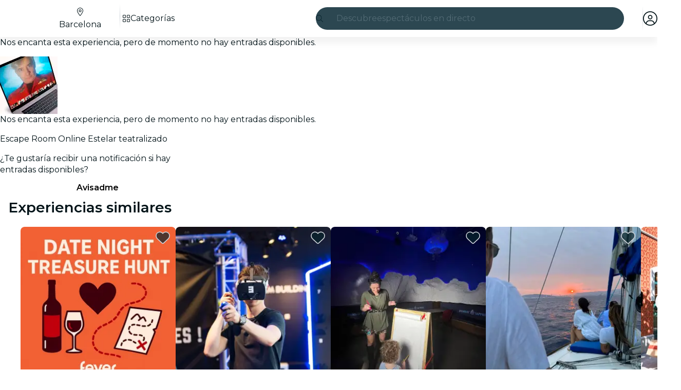

--- FILE ---
content_type: text/javascript
request_url: https://feverup.com/_astro/props.lQ55iKl1.js
body_size: 983
content:
import{S as x,T as U,U as K,d as M,V as N,W as L,X as T,Y as $,Z as R,R as E,_ as Y,g as f,$ as j,O as A,a0 as C,a1 as G,s as V,m as Z,a2 as z,a3 as W,a4 as d}from"./context.CZ0hK2eb.js";import{c as X}from"./store.CQwxoj7c.js";import{l as F}from"./index.DIeogL5L.js";const H={get(e,r){if(!e.exclude.includes(r))return f(e.version),r in e.special?e.special[r]():e.props[r]},set(e,r,n){return r in e.special||(e.special[r]=Q({get[r](){return e.props[r]}},r,Y)),e.special[r](n),R(e.version),!0},getOwnPropertyDescriptor(e,r){if(!e.exclude.includes(r)&&r in e.props)return{enumerable:!0,configurable:!0,value:e.props[r]}},deleteProperty(e,r){return e.exclude.includes(r)||(e.exclude.push(r),R(e.version)),!0},has(e,r){return e.exclude.includes(r)?!1:r in e.props},ownKeys(e){return Reflect.ownKeys(e.props).filter(r=>!e.exclude.includes(r))}};function re(e,r){return new Proxy({props:e,exclude:r,special:{},version:N(0)},H)}const J={get(e,r){let n=e.props.length;for(;n--;){let s=e.props[n];if(d(s)&&(s=s()),typeof s=="object"&&s!==null&&r in s)return s[r]}},set(e,r,n){let s=e.props.length;for(;s--;){let u=e.props[s];d(u)&&(u=u());const a=x(u,r);if(a&&a.set)return a.set(n),!0}return!1},getOwnPropertyDescriptor(e,r){let n=e.props.length;for(;n--;){let s=e.props[n];if(d(s)&&(s=s()),typeof s=="object"&&s!==null&&r in s){const u=x(s,r);return u&&!u.configurable&&(u.configurable=!0),u}}},has(e,r){if(r===L||r===T)return!1;for(let n of e.props)if(d(n)&&(n=n()),n!=null&&r in n)return!0;return!1},ownKeys(e){const r=[];for(let n of e.props){d(n)&&(n=n());for(const s in n)r.includes(s)||r.push(s)}return r}};function ne(...e){return new Proxy({props:e},J)}function D(e){return e.ctx?.d??!1}function Q(e,r,n,s){var u=(n&W)!==0,a=!F||(n&$)!==0,v=(n&j)!==0,g=(n&z)!==0,w=!1,o;v?[o,w]=X(()=>e[r]):o=e[r];var q=L in e||T in e,_=v&&(x(e,r)?.set??(q&&r in e&&(i=>e[r]=i)))||void 0,l=s,P=!0,h=!1,I=()=>(h=!0,P&&(P=!1,g?l=A(s):l=s),l);o===void 0&&s!==void 0&&(_&&a&&U(),o=I(),_&&_(o));var c;if(a)c=()=>{var i=e[r];return i===void 0?I():(P=!0,h=!1,i)};else{var O=(u?E:M)(()=>e[r]);O.f|=K,c=()=>{var i=f(O);return i!==void 0&&(l=void 0),i===void 0?l:i}}if((n&Y)===0)return c;if(_){var B=e.$$legacy;return function(i,p){return arguments.length>0?((!a||!p||B||w)&&_(p?c():i),i):c()}}var m=!1,S=Z(o),t=E(()=>{var i=c(),p=f(S);return m?(m=!1,p):S.v=i});return v&&f(t),u||(t.equals=C),function(i,p){if(arguments.length>0){const b=p?f(t):a&&v?G(i):i;if(!t.equals(b)){if(m=!0,V(S,b),h&&l!==void 0&&(l=b),D(t))return i;A(()=>f(t))}return i}return D(t)?t.v:f(t)}}export{re as l,Q as p,ne as s};


--- FILE ---
content_type: text/javascript
request_url: https://feverup.com/_astro/_...lang_.astro_astro_type_script_index_0_lang.B7VttRUm.js
body_size: 3684
content:
const __vite__mapDeps=(i,m=__vite__mapDeps,d=(m.f||(m.f=["_astro/plan-locked-modal-loader.BqfwZhex.js","_astro/preload-helper.BlTxHScW.js","_astro/Modals.Bgih96Kr.js","_astro/disclose-version.NZTpNUN0.js","_astro/context.CZ0hK2eb.js","_astro/index.DIeogL5L.js","_astro/template.eEL7UIJe.js","_astro/await.COuyt-nE.js","_astro/if.C01xugDU.js","_astro/each.XmFgjXBo.js","_astro/snippet.eUEAfZ8h.js","_astro/svelte-component.1izxSNIe.js","_astro/props.lQ55iKl1.js","_astro/store.CQwxoj7c.js"])))=>i.map(i=>d[i]);
import{_ as R}from"./preload-helper.BlTxHScW.js";import{m as M,i as O,g as F,c as x,t as G,a as V,H as q}from"./shared.WkIrgwlQ.js";import{g as U,R as B,b as N}from"./referrer-data-storage.zsU9w70M.js";import{g as y}from"./get-page-config.D7BXvWFF.js";import{s as w}from"./local-storage.Bj8__veX.js";import{m as W}from"./client.DcPbuDeT.js";import{a as H}from"./user.jCbXu67v.js";import{g as S}from"./i18n.CieDVI1w.js";import"./i18n.fDRxMXVB.js";import"./languages.Cb2wcoBl.js";import"./cookie.gTd6HJsM.js";import{o as $}from"./on-page-ready.BFxn7Gua.js";import{t as I,G as b}from"./tracker.BJd-52yu.js";import{s as z}from"./setup-mixpanel.CaSR5Knz.js";import{s as K,t as Q}from"./index.BliUIfIr.js";import"./query-params.helpers.CJuxIPH2.js";import{u as Y}from"./use-query-params.BRTnapum.js";import{g as j,i as J}from"./is-mobile.BLqCWHpQ.js";import{F as X}from"./facebook-matching-parameters.generator.BVqpoZIX.js";import{g as Z}from"./get-language-from-locale.BOasHZQK.js";import{t as P,M as ee}from"./tracker.nfz5AIIk.js";import{L as te}from"./event.BrrOnhL4.js";import{t as ae}from"./tracker._tncOaN2.js";import{v as ne}from"./sha256.WuOThuar.js";import{M as ie}from"./plan-view.KEkluN33.js";import{O as re}from"./optimizely-event.CFCAJ-AA.js";import"./disclose-version.NZTpNUN0.js";import"./legacy.kkaBD5aU.js";import"./index.DIeogL5L.js";import"./get-encoded-cookie.ser9uo3Z.js";import"./index.3whys8t3.js";import"./page-ready-store.Di5bYnwp.js";import"./buffer.BR-WhgkO.js";import"./get-app-config.B8ZjH1JJ.js";import"./with-transfer-state.2DGYaT0J.js";import"./get-cookie.DN04VSY_.js";import"./campaign.CMGuKbZS.js";import"./___vite-browser-external_commonjs-proxy.DfwQUR7A.js";import"./query-params.DPJe2YGr.js";import"./preserved-query-params.3rFEecn8.js";import"./is-valid-date.DNCXJgq6.js";import"./referrer-data-tracking.D5SirHQk.js";function oe(e,a,n,t){const i=new Date,o=n.FEVER_DATA_GENERIC_INFO,c=n.FEVER_DATA_USER;return{application:n.source??void 0,appVersion:o?.appVersion,calendar:e.isCalendarSelector,category:e.category,channel:n.channel,city:a.name,cityCode:a.code,connectionType:o?.connectionType??void 0,countryCode:e?.cityCountryIsoCode,date:i.toISOString(),is3dRequired:e.is3dRequired??!1,language:e.citySlugLanguage,locale:e.baseLocale,loginType:c?.authProvider??"guest",pageName:e.meta?.title??e.name,pageType:"plan_detail",partnerId:e.partnerId,placeAddress:e.places?.[0]?.address,placeId:e.places?.[0]?.id,placeName:e.places?.[0]?.name?.toString(),planHasAddons:e.hasAddOns,planId:e.id,planSelectorType:e.sessionSelectorType,platform:"fever",referrer:t?.trim()===""?"direct":t??"direct"}}function se(e,a){const n=e?.defaultSession?.price?parseFloat((e.defaultSession.price+(e.defaultSession.surchargePerTicket??0)).toFixed(2)):0,t=e?.defaultSession?.currency??"",i=a&&a.length>0?a.map(o=>({currency:t,google_business_vertical:"custom",item_brand:e.name,item_category:`${e.id}-${e.name}`,item_date:e?.defaultSession?.startsAtIso,item_id:o.item?.value?.id,item_location_id:o.item?.value?.itemType?parseFloat(o.item.value.itemType):e.defaultSession?.id,item_name:o.item?.label??void 0,item_variant:"ticket",price:n,quantity:o.count??1})):[{currency:t,google_business_vertical:"custom",item_brand:e.name,item_category:`${e.id}-${e.name}`,item_date:e?.defaultSession?.startsAtIso,item_location_id:e?.defaultSession?.id,item_name:e?.defaultSession?.label,item_variant:"ticket",price:n,quantity:1}];return{currency:t,items:i,value:n}}function ce(e,a,n,t,i){const o=M(n),c=oe(e,a,n,i?.referrer),l=se(e,t),s={...o,content:c,ecommerce:l},m=i?.eventId,u=i?.eventTime??Math.floor(Date.now()/1e3);return{feverData:s,gtmEvents:[{event:"vrs_dataLayer_clean",event_id:m,event_time:u,vrsData:null,vrsEcommerce:null},{event:"vrs_dataLayer_ready",event_id:m,event_time:u,vrsData:s,vrsEcommerce:l},{event:"vrs_view_item",event_id:m,event_time:u,vrsData:s,vrsEcommerce:l}]}}let D=!1;function le(){D||(O(),D=!0)}var p=(e=>(e.Linux="linux",e.MacOS="mac-os",e.Unknown="unknown",e.Windows="windows",e))(p||{}),d=(e=>(e.Android="android",e.iOS="ios",e.WindowsPhone="windows-phone",e.Unknown="unknown",e))(d||{});function k(){const e=j();if(/windows phone/i.test(e))return d.WindowsPhone;if(/android/i.test(e))return d.Android;if(/iPad|iPhone|iPod/.test(e)&&!window.MSStream)return d.iOS;if(e.includes("Win"))return p.Windows;if(e.includes("Mac"))return p.MacOS;if(e.includes("Linux"))return p.Linux}function de(){return k()===d.Android}function me(){const e=k();return e===d.iOS||e===p.MacOS}const ue="plan-ab-tests";function pe(){return W(ue)}function _e(){if(typeof window>"u")return;const e=pe();if(!e||!e.length)return;const a={};e.forEach(n=>{w(n.storedData.key,n.storedData.value),a[n.trackingData.field]=n.trackingData.data}),w("fv_ab_tests_tracking",a)}function ge(e){K({web_is_mobile:J(),web_is_ios_mobile:me(),web_is_android_mobile:de(),client_language:window?.navigator?.language?.substring(0,2).toLowerCase()||"",...e})}function ve(e){return`access_rule_proof:${e}`}function fe(e){const a=F(),n=x({auth:e.auth,browserContext:a,channel:e.channel}),{feverData:t,gtmEvents:i}=ce({baseLocale:e.planDetail?.baseLocale,category:e.planDetail?.category,cityCountryIsoCode:e?.planDetail?.cityCountryIsoCode,citySlugLanguage:e.planDetail?.citySlugLanguage,defaultSession:e.planDetail?.defaultSession,hasAddOns:e.planDetail?.hasAddOns,id:e.planDetail?.id,is3dRequired:e.planDetail?.is3dRequired,isCalendarSelector:e.planDetail?.isCalendarSelector,meta:e.planDetail?.meta,name:e.planDetail?.name,partnerId:e.planDetail?.partnerId,places:e.planDetail?.places,sessionSelectorType:e.planDetail?.sessionSelectorType},{code:e.cityDetail?.code??"",name:e.cityDetail?.name??""},n,void 0,{eventId:e.eventId,referrer:a.referrer});G(t,i)}async function ye(e,a,n){const{planDetail:t,cityDetail:i,hasPlacePreview:o,channel:c,planImageDataExperiment:l,theme:s,isHybridModeActive:m,contentPlanID:u}=await y(),g=S(),v=ne(),A=new X,f=a?{id:a.user.id,email:a.user.email??null,firstName:a.user.first_name??null,lastName:a.user.last_name??null,gender:a.user.gender??null,birthday:a.user.birthday??null,provider:a.provider,isNew:!1}:void 0,L={userData:f,trackEventId:v},T=n?{stable_user_id:n}:{},C={plan_id:t.id,plan_name:t.name,category:t.category,is_giveaway:t.isGiveaway,timeless:t.isTimeless,city:i?.code??"",place_id:t.places[0].id,place_name:t.places[0].name,"3DS":t.is3dRequired,session_selector_type:t.sessionSelectorType,is_unavailable:!t.defaultSession,data_experiment_image_id:l?.variantId,data_experiment_image_url:l?.variant,...T};ae(new te("web_plan_view",L,C));const _=U(B.PLAN,t.id);P(new ie("web_plan_view",{plan_id:t.id,plan_name:t.name,category:t.category,is_giveaway:t.isGiveaway,timeless:t.isTimeless,city:i?.code??"",place_id:t.places[0].id,place_name:t.places[0].name,"3DS":t.is3dRequired,session_selector_type:t.sessionSelectorType,is_unavailable:!t.defaultSession,price:t.defaultSession?t.defaultSession.price:null,event_source:_?.referrer??"deep_link",component_name:_?.componentName??null,movie_id:_?.movieId??null,theater_id:_?.theaterId??null,allow_multi_session_purchase:t.selectorSettings.type==="multi"&&t.sessionSelectorType!=="free-selection-map",has_add_ons:t.hasAddOns,addons:e,has_about_the_venue:o,channel:c,language:Z(g),has_translations:t.translationLanguages.length>0,locale:g,has_queue:!!t.queue,is_hybrid_view:m??!1,content_plan_id:u,...V(t.id),...s?{theme_id:s.id,theme_base:s.baseColor,theme_primary:s.primaryColor,theme_background:s.backgroundColor}:{}})),I(new b("view_plan",{plan_id:t.id,plan_partner_id:t.partnerId,plan_name:t.name,plan_category:t.category,plan_city_code:i?.code??"",plan_country:i?.country??t.cityCountryIsoCode,plan_place_currency:t.priceInfo.currency,plan_default_session_price:t.defaultSession?.price,plan_has_add_ons:t.hasAddOns,event_id:v,user:f,fb_event_matching_params:A.generate(f,i?.country??t.cityCountryIsoCode??void 0,i?.code)})),Q(new re("plan_view")),fe({auth:a,channel:c,cityDetail:i,eventId:v,planDetail:t})}async function we(){const{planDetail:e}=await y();P(new ee("web_plan_view_after_queue",{plan_id:e.id,plan_name:e.name}))}const De=()=>{if(!new URLSearchParams(window.location.search).has("highlight"))try{localStorage.removeItem(q)}catch(a){console.warn("Failed to clear hybrid gift card flag:",a)}};De();await $();const r=await y();_e();ge(r.cityDetail?.code?{city:r.cityDetail?.code}:{});z(r.isWebview);le();I(new b("view_page"));if(r.isRouteBehindQueue)we();else{const e=H.get(),n=new URLSearchParams(window.location.search).get("suid");ye(r.availableAddOnCategories,e?{user:e.user,provider:e.provider}:null,n)}E();window.addEventListener("pageshow",e=>{!he(e)||document.getElementById("plan-locked-form")||E()});Y();function he(e){return e.persisted}function E(){if(!r.planDetail.accessRules.length)return;if(r.isRouteBehindQueue){const a=ve(r.planDetail.id);if(N(a)!==null){h();return}}R(()=>import("./plan-locked-modal-loader.BqfwZhex.js"),__vite__mapDeps([0,1,2,3,4,5,6,7,8,9,10,11,12,13])).then(a=>{a.loadPlanLockedModal({planId:r.planDetail.id,title:r.planDetail.accessRules[0].title,message:r.planDetail.accessRules[0].message,citySlug:r.cityDetail?.slug??r.planDetail.citySlug,locale:S(),channelId:r.channel})});const e=()=>{h(),window.removeEventListener("plan-access-granted",e)};window.addEventListener("plan-access-granted",e)}function h(){document.querySelector(".plan-locked-backdrop")?.remove()}export{ve as g};


--- FILE ---
content_type: text/javascript
request_url: https://feverup.com/_astro/open-cookies-management-modal.BVWj1Lkz.js
body_size: 848
content:
const __vite__mapDeps=(i,m=__vite__mapDeps,d=(m.f||(m.f=["_astro/CookiesManagementModal.BYREnJPc.js","_astro/disclose-version.NZTpNUN0.js","_astro/legacy.kkaBD5aU.js","_astro/index.DIeogL5L.js","_astro/context.CZ0hK2eb.js","_astro/render.CgMeRyB7.js","_astro/events.uIHZ-ZaB.js","_astro/shared.SBDHShSf.js","_astro/template.eEL7UIJe.js","_astro/utils.EURyEsC8.js","_astro/class.Bfpqgy4k.js","_astro/lifecycle.CmwEIiUJ.js","_astro/props.lQ55iKl1.js","_astro/store.CQwxoj7c.js","_astro/index-client.DwOarToV.js","_astro/faArrowUpRightFromSquare.gCqeXlrv.js","_astro/Modals.Bgih96Kr.js","_astro/await.COuyt-nE.js","_astro/if.C01xugDU.js","_astro/each.XmFgjXBo.js","_astro/snippet.eUEAfZ8h.js","_astro/svelte-component.1izxSNIe.js","_astro/Button.Cqaxj4SL.js","_astro/slot.C7r_XUKd.js","_astro/actions.XxPY4UpG.js","_astro/attributes.dJ6uKDij.js","_astro/style.QNpqDUZl.js","_astro/icons.DJg3NHdf.js","_astro/i18n.CieDVI1w.js","_astro/preload-helper.BlTxHScW.js","_astro/i18n.fDRxMXVB.js","_astro/client.DcPbuDeT.js","_astro/languages.Cb2wcoBl.js","_astro/cookie.gTd6HJsM.js","_astro/Modal.CAkfwbT0.js","_astro/index.BtXPEwzy.js","_astro/this.MjsAfnoP.js","_astro/index.CHzgDdPA.js","_astro/ModalHeader.BuQSRB50.js","_astro/faXmark.oWR6TIRu.js","_astro/index.C0yu6f82.js","_astro/ModalFooter.B9qEzcul.js","_astro/ModalMain.BHLeB7IQ.js","_astro/useSmoothModal.CXdyhNqU.js","_astro/tracker.nfz5AIIk.js","_astro/buffer.BR-WhgkO.js","_astro/get-consented-cookies.D_vdiWpC.js","_astro/tracker.BJd-52yu.js","_astro/tracker._tncOaN2.js","_astro/get-app-config.B8ZjH1JJ.js","_astro/with-transfer-state.2DGYaT0J.js","_astro/index.3whys8t3.js","_astro/get-encoded-cookie.ser9uo3Z.js","_astro/faChevronRight.BEAbK1EI.js"])))=>i.map(i=>d[i]);
import{_ as m}from"./preload-helper.BlTxHScW.js";import{m as r}from"./Modals.Bgih96Kr.js";import"./disclose-version.NZTpNUN0.js";function _(o,e){r.open(()=>m(()=>import("./CookiesManagementModal.BYREnJPc.js"),__vite__mapDeps([0,1,2,3,4,5,6,7,8,9,10,11,12,13,14,15,16,17,18,19,20,21,22,23,24,25,26,27,28,29,30,31,32,33,34,35,36,37,38,39,40,41,42,43,44,45,46,47,48,49,50,51,52,53])),{cookiesPolicyLink:o,onClose:e})}export{_ as o};


--- FILE ---
content_type: text/javascript
request_url: https://feverup.com/_astro/client.svelte.BncsxepO.js
body_size: 420
content:
import{a1 as u}from"./context.CZ0hK2eb.js";import{h as m,m as $,u as v}from"./render.CgMeRyB7.js";import{c}from"./snippet.eUEAfZ8h.js";import"./index.DIeogL5L.js";import"./events.uIHZ-ZaB.js";import"./shared.SBDHShSf.js";import"./template.eEL7UIJe.js";import"./utils.EURyEsC8.js";const f=new WeakMap;var L=o=>async(a,d,i,{client:s})=>{if(!o.hasAttribute("ssr"))return;let l,r,e={};for(const[t,p]of Object.entries(i))r??={},t==="default"?(r.default=!0,l=c(()=>({render:()=>`<astro-slot>${p}</astro-slot>`}))):r[t]=c(()=>({render:()=>`<astro-slot name="${t}">${p}</astro-slot>`})),t==="default"?e.children=c(()=>({render:()=>`<astro-slot>${p}</astro-slot>`})):e[t]=c(()=>({render:()=>`<astro-slot name="${t}">${p}</astro-slot>`}));const n={...d,children:l,$$slots:r,...e};if(f.has(o))f.get(o).setProps(n);else{const t=y(a,o,n,s!=="only");f.set(o,t),o.addEventListener("astro:unmount",()=>t.destroy(),{once:!0})}};function y(o,a,d,i){let s=u(d);const l=i?m:$;i||(a.innerHTML="");const r=l(o,{target:a,props:s});return{setProps(e){Object.assign(s,e);for(const n in s)n in e||delete s[n]},destroy(){v(r)}}}export{L as default};


--- FILE ---
content_type: text/javascript
request_url: https://feverup.com/_astro/Banner.0ciOHCz2.js
body_size: 582
content:
import"./disclose-version.NZTpNUN0.js";import"./legacy.kkaBD5aU.js";import{p as m,c as n,b as l,r as c,t as f,d,e as v}from"./context.CZ0hK2eb.js";import{s as u}from"./render.CgMeRyB7.js";import{t as b,a as _}from"./template.eEL7UIJe.js";import{s as x}from"./class.Bfpqgy4k.js";import{i as g}from"./lifecycle.CmwEIiUJ.js";import{p as h}from"./props.lQ55iKl1.js";import{I as B}from"./icons.DJg3NHdf.js";/* empty css                       */var I=b("<div><!> </div>");function F(o,t){m(t,!1);let e=h(t,"props",8);g();var s=I();let r;var a=n(s);B(a,{get icon(){return e().icon}});var i=l(a);c(s),f(p=>{r=x(s,1,"banner svelte-ufw6do",null,r,p),u(i,` ${e().label??""}`)},[()=>({"banner--success":e().sentiment==="success"})],d),_(o,s),v()}export{F as B};
